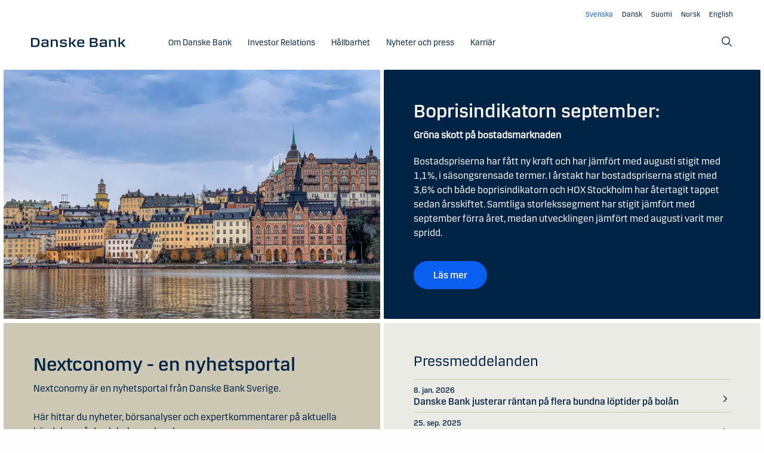

--- FILE ---
content_type: text/html; charset=utf-8
request_url: https://danskebank.com/se
body_size: 15517
content:
<!DOCTYPE html>
<html lang="sv">
<head>
<script>
    var launch_data = {"breadcrumbs":["frontpage"],"code_version":"1.0.0.1","language":"sv-SE","currency":"SEK"};
</script>
    <meta http-equiv="X-UA-Compatible" content="IE=edge">
<meta charset="utf-8">
<meta name="viewport" content="width=device-width, initial-scale=1">
            <meta name="google-site-verification" content="ih5nOihO8OiFf7ddmoRx-SviUM-qzZnATn9bfnvET2Y" />

<meta property="og:title" content="Danske Bank" />
<meta property="og:type" content="website" />
            <meta property="og:image" content="https://danskebank.com/-/media/danske-bank-images/dbcom/images/generic/danske-bank-oslo.jpg?rev=352236d6bbe8437aa998d839a1dc790d" />
            <meta name="twitter:card" content="summary_large_image" />

<meta name="msapplication-config" content="none" />
<title>
Danske Bank</title>

    
<link rel="apple-touch-icon" sizes="57x57" href="/~/media/Danske%20Bank/favicons/Apple/apple-touch-icon-57x57.png">
<link rel="apple-touch-icon" sizes="60x60" href="/~/media/Danske%20Bank/favicons/Apple/apple-touch-icon-60x60.png">
<link rel="apple-touch-icon" sizes="72x72" href="/~/media/Danske%20Bank/favicons/Apple/apple-touch-icon-72x72.png">
<link rel="apple-touch-icon" sizes="76x76" href="/~/media/Danske%20Bank/favicons/Apple/apple-touch-icon-76x76.png">
<link rel="apple-touch-icon" sizes="114x114" href="/~/media/Danske%20Bank/favicons/Apple/apple-touch-icon-114x114.png">
<link rel="apple-touch-icon" sizes="120x120" href="/~/media/Danske%20Bank/favicons/Apple/apple-touch-icon-120x120.png">
<link rel="apple-touch-icon" sizes="144x144" href="/~/media/Danske%20Bank/favicons/Apple/apple-touch-icon-144x144.png">
<link rel="apple-touch-icon" sizes="152x152" href="/~/media/Danske%20Bank/favicons/Apple/apple-touch-icon-152x152.png">
<link rel="apple-touch-icon" sizes="180x180" href="/~/media/Danske%20Bank/favicons/Apple/apple-touch-icon-180x180.png">
<link rel="icon" type="image/png" sizes="32x32" href="/~/media/Danske%20Bank/favicons/icon/favicon-32x32.png">
<link rel="icon" type="image/png" sizes="96x96" href="/~/media/Danske%20Bank/favicons/icon/favicon-96x96.png">
<link rel="icon" type="image/png" sizes="16x16" href="/~/media/Danske%20Bank/favicons/icon/favicon-16x16.png">
<meta name="msapplication-TileColor" content="#ffffff">
<meta name="msapplication-TileImage" content="/~/media/Danske%20Bank/favicons/Microsoft/mstile-144x144.png">
<meta name="theme-color" content="#ffffff">

    <link href="/css/dotcom/styles.min.css?v=xCF94qMAq2xLJY1V-DFX6PwxHhBHsstbm81tiXNwMuk1" rel="stylesheet"/>
<meta name="facebook-domain-verification" content="oqnfa8rv8cxo5f53ighc7v936o312l" />    <style>
        .filters #publicationCategory {
display: none;
}
    </style>

    <link rel="canonical" href="https://danskebank.com/se/frontpage" />

    
</head>
<body id="body" class="com">
    <div data-module="spinner" class="spinner"><img id="spinner" src="/images/progress-bar.gif" alt=""><span class="show-for-sr">Content is loading</span></div>
    <svg style="display: none;">
    <symbol viewBox="0 0 20 11" id="svg-arrow-down">
        <path d="M10.005 10.337c-.244 0-.488-.09-.68-.267L.32 1.735C-.085 1.36-.11.727.266.322.642-.084 1.273-.108 1.68.267l8.324 7.707 8.3-7.706c.405-.376 1.038-.353 1.415.053.374.406.35 1.038-.054 1.414l-8.98 8.336c-.192.178-.437.267-.68.267"></path>
    </symbol>
    <symbol viewBox="0 -1 6 12" id="svg-arrow-right">
        <path d="M0.550377003,10.9999578 C0.416636342,10.9999578 0.282345308,10.9515249 0.176673674,10.8530082 C-0.0462274282,10.6466182 -0.0599867555,10.2987825 0.146403154,10.075331 L4.38812857,5.49347499 L0.146953527,0.924827957 C-0.0594363824,0.702477228 -0.0467778013,0.354091061 0.176123301,0.147150779 C0.39847403,-0.0597895037 0.745759451,-0.0471309226 0.953800479,0.176320553 L5.54171057,5.11867092 C5.73764339,5.32946381 5.73764339,5.65583505 5.54226094,5.86662795 L0.954350853,10.8238384 C0.845927353,10.9410679 0.698427365,10.9999578 0.550377003,10.9999578"></path>
    </symbol>
    <symbol viewBox="0 0 24 24" fill="none" id="svg-search">
        <path fill="currentColor" d="m21.75 20.69-5.664-5.665a8.262 8.262 0 1 0-1.06 1.06l5.663 5.665 1.061-1.06ZM3 9.75a6.75 6.75 0 1 1 6.75 6.75A6.758 6.758 0 0 1 3 9.75Z"></path>
    </symbol>
    <symbol viewBox="0 0 24 24" fill="none" id="svg-lock">
        <path d="M18 10.5H9V6C9 5.20435 9.31607 4.44129 9.87868 3.87868C10.4413 3.31607 11.2044 3 12 3C12.7956 3 13.5587 3.31607 14.1213 3.87868C14.6839 4.44129 15 5.20435 15 6H16.5C16.5 4.80653 16.0259 3.66193 15.182 2.81802C14.3381 1.97411 13.1935 1.5 12 1.5C10.8065 1.5 9.66193 1.97411 8.81802 2.81802C7.97411 3.66193 7.5 4.80653 7.5 6V10.5H6C5.60218 10.5 5.22064 10.658 4.93934 10.9393C4.65804 11.2206 4.5 11.6022 4.5 12V21C4.5 21.3978 4.65804 21.7794 4.93934 22.0607C5.22064 22.342 5.60218 22.5 6 22.5H18C18.3978 22.5 18.7794 22.342 19.0607 22.0607C19.342 21.7794 19.5 21.3978 19.5 21V12C19.5 11.6022 19.342 11.2206 19.0607 10.9393C18.7794 10.658 18.3978 10.5 18 10.5ZM18 21H6V12H18V21Z" fill="currentColor"></path>
    </symbol>
    <symbol viewBox="0 0 24 24" fill="none" id="svg-filecloud">
        <path d="M12.7497 10.5005V19.6274L14.6921 17.6929L15.7497 18.7505L11.9997 22.5005L8.24967 18.7505L9.30729 17.6929L11.2497 19.6274V10.5005H12.7497ZM11.9997 1.52002C13.5441 1.52002 15.0417 2.05015 16.2428 3.021C17.4439 3.99187 18.2765 5.34487 18.6003 6.85498C19.777 7.10317 20.8203 7.7776 21.5299 8.74854C22.2396 9.71958 22.565 10.9191 22.444 12.1157C22.323 13.3122 21.7642 14.4217 20.8747 15.231C19.985 16.0403 18.8273 16.4919 17.6247 16.4995H17.2497V14.9995H17.6247C18.5198 15.0353 19.3932 14.7146 20.0514 14.1069C20.7095 13.4994 21.0995 12.6552 21.1354 11.7603C21.1712 10.8651 20.8495 9.99175 20.2419 9.3335C19.6343 8.67544 18.7901 8.28534 17.8952 8.24951H17.2497L17.1755 7.63525C17.0091 6.37259 16.3889 5.21321 15.4313 4.37354C14.4738 3.53394 13.2438 3.07088 11.9704 3.0708C10.6968 3.0708 9.46604 3.53386 8.50846 4.37354C7.55099 5.21319 6.93168 6.37267 6.7653 7.63525L6.74967 8.24951H6.10514C5.21021 8.28531 4.36605 8.67548 3.75846 9.3335C3.15084 9.99175 2.8291 10.8651 2.8649 11.7603C2.90079 12.6552 3.29074 13.4994 3.94889 14.1069C4.60705 14.7145 5.47969 15.0352 6.37467 14.9995H6.74967V16.4995H6.37467C5.17219 16.4918 4.01516 16.0401 3.12565 15.231C2.2361 14.4217 1.67637 13.3122 1.55533 12.1157C1.43437 10.9191 1.76072 9.71958 2.47037 8.74854C3.18003 7.7776 4.2233 7.10313 5.40006 6.85498C5.72381 5.34504 6.55561 3.99185 7.75651 3.021C8.95752 2.0502 10.4554 1.52011 11.9997 1.52002Z" fill="currentColor"></path>
    </symbol>
    <symbol viewBox="0 0 24 24" fill="none" id="svg-calendar-add">
        <path d="M16.5 10.5C19.8 10.5 22.5 13.2 22.5 16.5C22.5 19.8 19.8 22.5 16.5 22.5C13.2 22.5 10.5 19.8 10.5 16.5C10.5 13.2 13.2 10.5 16.5 10.5ZM9 1.5V3H15V1.5H16.5V3H19.5C20.325 3 21 3.675 21 4.5V9H19.5V4.5H16.5V6H15V4.5H9V6H7.5V4.5H4.5V19.5H9V21H4.5C3.675 21 3 20.325 3 19.5V4.5C3 3.675 3.675 3 4.5 3H7.5V1.5H9ZM16.5 12C14.025 12 12 14.025 12 16.5C12 18.975 14.025 21 16.5 21C18.975 21 21 18.975 21 16.5C21 14.025 18.975 12 16.5 12ZM17.25 15.75H19.5V17.25H17.25V19.5H15.75V17.25H13.5V15.75H15.75V13.5H17.25V15.75Z" fill="currentColor"></path>
    </symbol>
    <symbol viewBox="0 0 24 24" fill="none" id="svg-download">
        <path d="M4.5 18V21H19.5V18H21V21C21 21.3978 20.8419 21.7792 20.5605 22.0605C20.2792 22.3419 19.8978 22.5 19.5 22.5H4.5C4.10218 22.5 3.72076 22.3419 3.43945 22.0605C3.15815 21.7792 3 21.3978 3 21V18H4.5ZM12.75 1.5V15.1279L18.4424 9.44238L19.5 10.5L12 18L4.5 10.5L5.55762 9.44238L11.25 15.1279V1.5H12.75Z" fill="currentColor"></path>
    </symbol>
    <symbol viewBox="0 0 24 24" fill="none" id="svg-facebook">
        <path d="M20.0025 3H3.9975C3.73355 3.00196 3.48097 3.10769 3.29433 3.29433C3.10769 3.48097 3.00196 3.73355 3 3.9975V20.0025C3.00196 20.2664 3.10769 20.519 3.29433 20.7057C3.48097 20.8923 3.73355 20.998 3.9975 21H12.615V14.04H10.275V11.3175H12.615V9.315C12.615 6.99 14.0325 5.7225 16.1175 5.7225C16.815 5.7225 17.5125 5.7225 18.21 5.8275V8.25H16.7775C15.645 8.25 15.4275 8.79 15.4275 9.5775V11.31H18.1275L17.775 14.0325H15.4275V21H20.0025C20.2664 20.998 20.519 20.8923 20.7057 20.7057C20.8923 20.519 20.998 20.2664 21 20.0025V3.9975C20.998 3.73355 20.8923 3.48097 20.7057 3.29433C20.519 3.10769 20.2664 3.00196 20.0025 3Z" fill="currentColor"></path>
    </symbol>
    <symbol viewBox="0 0 24 24" fill="none" id="svg-linkedin">
        <path fill="currentColor" d="M19.6575 2.99996H4.3425C3.99354 2.99787 3.65764 3.13249 3.40671 3.375C3.15579 3.61751 3.0098 3.94864 3 4.29746V19.65C3.00788 19.9994 3.15327 20.3317 3.40461 20.5746C3.65596 20.8175 3.99297 20.9515 4.3425 20.9475H19.6575C20.007 20.9515 20.344 20.8175 20.5954 20.5746C20.8467 20.3317 20.9921 19.9994 21 19.65V4.29746C20.9902 3.94864 20.8442 3.61751 20.5933 3.375C20.3424 3.13249 20.0065 2.99787 19.6575 2.99996ZM8.3325 18.3075H5.6925V9.74996H8.3325V18.3075ZM7.0425 8.55746C6.63717 8.55758 6.24786 8.39917 5.95777 8.11608C5.66767 7.83299 5.49979 7.44768 5.49 7.04246C5.48266 6.83661 5.5178 6.63145 5.59322 6.43977C5.66864 6.24809 5.78273 6.074 5.92839 5.92835C6.07404 5.7827 6.24813 5.6686 6.43981 5.59318C6.63149 5.51776 6.83665 5.48262 7.0425 5.48996C7.43463 5.51727 7.80181 5.6923 8.06993 5.97974C8.33805 6.26719 8.48716 6.64563 8.48716 7.03871C8.48716 7.43179 8.33805 7.81024 8.06993 8.09768C7.80181 8.38512 7.43463 8.56016 7.0425 8.58746V8.55746ZM18.36 18.255H15.75V14.07C15.75 13.0725 15.75 11.775 14.355 11.775C12.96 11.775 12.75 12.87 12.75 13.9725V18.21H10.08V9.74996H12.57V10.875H12.6225C12.8777 10.4317 13.2499 10.0672 13.6983 9.82116C14.1467 9.57514 14.6541 9.45711 15.165 9.47996C17.8575 9.47996 18.36 11.28 18.36 13.5675V18.255Z"></path>
    </symbol>
    <symbol viewBox="0 0 24 24" id="svg-x">
        <g clip-path="url(#clip0_747_534)">
            <path fill="currentColor" d="M13.6757 10.6218L20.2325 3H18.6787L12.9855 9.61785L8.43828 3H3.1936L10.0699 13.0074L3.1936 21H4.74745L10.7597 14.0113L15.5619 21H20.8065L13.6757 10.6218ZM11.5475 13.0956L10.8508 12.0991L5.30725 4.1697H7.6939L12.1676 10.5689L12.8643 11.5654L18.6795 19.8835H16.2928L11.5475 13.0956Z"></path>
        </g>
        <defs>
            <clipPath id="clip0_747_534">
                <rect width="24" height="24" fill="white"></rect>
            </clipPath>
        </defs>
    </symbol>
    <symbol viewBox="0 0 24 24" id="svg-message">
        <path fill="currentColor" d="M21 4.5H3C2.60218 4.5 2.22064 4.65804 1.93934 4.93934C1.65804 5.22064 1.5 5.60218 1.5 6V18C1.5 18.3978 1.65804 18.7794 1.93934 19.0607C2.22064 19.342 2.60218 19.5 3 19.5H21C21.3978 19.5 21.7794 19.342 22.0607 19.0607C22.342 18.7794 22.5 18.3978 22.5 18V6C22.5 5.60218 22.342 5.22064 22.0607 4.93934C21.7794 4.65804 21.3978 4.5 21 4.5ZM19.35 6L12 11.085L4.65 6H19.35ZM3 18V6.6825L11.5725 12.615C11.698 12.7021 11.8472 12.7488 12 12.7488C12.1528 12.7488 12.302 12.7021 12.4275 12.615L21 6.6825V18H3Z"></path>
    </symbol>
    <symbol id="svg-print" viewBox="0 0 24 24" fill="none">
        <path fill="currentColor" d="M21 6.75H18.75V2.25H5.25V6.75H3C2.60218 6.75 2.22064 6.90804 1.93934 7.18934C1.65804 7.47064 1.5 7.85218 1.5 8.25V15.75C1.5 16.1478 1.65804 16.5294 1.93934 16.8107C2.22064 17.092 2.60218 17.25 3 17.25H5.25V21.75H18.75V17.25H21C21.3978 17.25 21.7794 17.092 22.0607 16.8107C22.342 16.5294 22.5 16.1478 22.5 15.75V8.25C22.5 7.85218 22.342 7.47064 22.0607 7.18934C21.7794 6.90804 21.3978 6.75 21 6.75ZM6.75 3.75H17.25V6.75H6.75V3.75ZM17.25 20.25H6.75V12.75H17.25V20.25ZM21 15.75H18.75V11.25H5.25V15.75H3V8.25H21V15.75Z"></path>
    </symbol>
    <symbol id="svg-launch" viewBox="0 0 24 24" fill="none">
        <path fill="currentColor" d="M12 4.5H4.5V19.5H19.5V12H21V19.5C20.9995 19.8977 20.8417 20.2794 20.5605 20.5605C20.2794 20.8417 19.8977 20.9995 19.5 21H4.5C4.10234 20.9995 3.72064 20.8417 3.43945 20.5605C3.15826 20.2794 3.00054 19.8977 3 19.5V4.5C3.00054 4.10234 3.15826 3.72064 3.43945 3.43945C3.72064 3.15826 4.10234 3.00054 4.5 3H12V4.5ZM22.5 1.5V9H21V4.06055L14.5605 10.5L13.5 9.43945L19.9395 3H15V1.5H22.5Z"></path>
    </symbol>
</svg>
    


<header data-module="header" class="header section">
    <a href="#main-content" class="visible-when-focused bypass-block-link">G&#229; till huvudinneh&#229;ll</a>
    <div class="section-inner">
        <div class="row">
            <div class="columns small-12 text-right show-for-medium">
                        <ul class="languages-menu" data-module="language-menu">
                <li class="languages-menu__item">
                    <a href="/se" lang="sv" title="Svenska" data-tracking-id="Navtools - lang - Svenska" data-language="se" translate="no"
                       class="languages-menu__link languages-menu__link--active"><span> Svenska</span></a>
                </li>
                            <li class="languages-menu__item">
                    <a href="/da" lang="da" title="Dansk" data-tracking-id="Navtools - lang - Dansk" data-language="da" translate="no"
                       class="languages-menu__link"><span>Dansk</span></a>
                </li>
                <li class="languages-menu__item">
                    <a href="/fi" lang="fi" title="Suomi" data-tracking-id="Navtools - lang - Suomi" data-language="fi" translate="no"
                       class="languages-menu__link"><span>Suomi</span></a>
                </li>
                <li class="languages-menu__item">
                    <a href="/no" lang="nb" title="Norsk" data-tracking-id="Navtools - lang - Norsk" data-language="no" translate="no"
                       class="languages-menu__link"><span>Norsk</span></a>
                </li>
                <li class="languages-menu__item">
                    <a href="/" lang="en" title="English" data-tracking-id="Navtools - lang - English" data-language="en" translate="no"
                       class="languages-menu__link"><span>English</span></a>
                </li>
        </ul>

            </div>
            <div class="columns small-12">
                <div class="navigation-logo hide-for-medium">
                    <a href="/se"><img src="/-/media/danske-bank-images/logo/danske-bank-logo-svg.svg?iar=0&amp;rev=2c9d84f62c964d13b1677151c58a292b&amp;hash=9BE64E6D1CBE769BC549349B0F39311C" alt="Danske Bank COM" /></a>
                </div>
                <button type="button" aria-expanded="false" data-action="toggle-menu" class="menu-mobile-toggle">
                    <span class="title">Meny</span>
                    <div class="menu-icon">
                        <svg viewBox="0 0 18 2" class="bar top">
                            <path d="M1 1h16" stroke-width="2" stroke-linecap="round"></path>
                        </svg>
                        <svg viewBox="0 0 18 2" class="bar mid">
                            <path d="M1 1h16" stroke-width="2" stroke-linecap="round"></path>
                        </svg>
                        <svg viewBox="0 0 18 2" class="bar bot">
                            <path d="M1 1h16" stroke-width="2" stroke-linecap="round"></path>
                        </svg>
                    </div>
                </button>
                <nav aria-label="Meny" class="nav">
                    <div class="navigation-logo show-for-medium">
                        <a href="/se"><img src="/-/media/danske-bank-images/logo/danske-bank-logo-svg.svg?iar=0&amp;rev=2c9d84f62c964d13b1677151c58a292b&amp;hash=9BE64E6D1CBE769BC549349B0F39311C" alt="Danske Bank COM" /></a>
                    </div>
                    <div class="nav-items-wrapper">
                        <div class="top-area">
                            <div class="header">
                                    <div class="search-site">
                                        <label for="mobile-search" class="show-for-sr">S&#246;k</label>
                                        <input id="mobile-search" type="text" placeholder="S&#246;k"
                                               onkeydown="DB.headerSearch.onHeaderSearchKeydown(event, '/se/search')"
                                               class="default"><button onclick="DB.headerSearch.onHeaderSearchClick('/se/search')" class="icon icon-search"></button>
                                    </div>
                                                            </div>
                                    <ul class="languages-menu" data-module="language-menu">
                <li class="languages-menu__item">
                    <a href="/se" lang="sv" title="Svenska" data-tracking-id="Navtools - lang - Svenska" data-language="se" translate="no"
                       class="languages-menu__link languages-menu__link--active"><span> Svenska</span></a>
                </li>
                            <li class="languages-menu__item">
                    <a href="/da" lang="da" title="Dansk" data-tracking-id="Navtools - lang - Dansk" data-language="da" translate="no"
                       class="languages-menu__link"><span>Dansk</span></a>
                </li>
                <li class="languages-menu__item">
                    <a href="/fi" lang="fi" title="Suomi" data-tracking-id="Navtools - lang - Suomi" data-language="fi" translate="no"
                       class="languages-menu__link"><span>Suomi</span></a>
                </li>
                <li class="languages-menu__item">
                    <a href="/no" lang="nb" title="Norsk" data-tracking-id="Navtools - lang - Norsk" data-language="no" translate="no"
                       class="languages-menu__link"><span>Norsk</span></a>
                </li>
                <li class="languages-menu__item">
                    <a href="/" lang="en" title="English" data-tracking-id="Navtools - lang - English" data-language="en" translate="no"
                       class="languages-menu__link"><span>English</span></a>
                </li>
        </ul>

                        </div>
                        <ul class="nav-items">
                                <li class="nav-item">
                                    <a href="/se/om-danske-bank" class="nav-item-link"   ><span class="nav-item-link-text">Om Danske Bank</span><i class="icon icon-arrow-right"></i></a>
                                        <a href="/se/om-danske-bank" class="nav-item-link nav-item-link-trigger"   ><span class="nav-item-link-text">Om Danske Bank</span><i class="icon icon-arrow-right"></i></a>
                                </li>
                                <li class="nav-item">
                                    <a href="/se/investor-relations" class="nav-item-link"   ><span class="nav-item-link-text">Investor Relations</span><i class="icon icon-arrow-right"></i></a>
                                        <a href="/se/investor-relations" class="nav-item-link nav-item-link-trigger"   ><span class="nav-item-link-text">Investor Relations</span><i class="icon icon-arrow-right"></i></a>
                                </li>
                                <li class="nav-item">
                                    <a href="/se/hallbarhet" class="nav-item-link"   ><span class="nav-item-link-text">H&#229;llbarhet</span><i class="icon icon-arrow-right"></i></a>
                                        <a href="/se/hallbarhet" class="nav-item-link nav-item-link-trigger"   ><span class="nav-item-link-text">H&#229;llbarhet</span><i class="icon icon-arrow-right"></i></a>
                                </li>
                                <li class="nav-item">
                                    <a href="/se/nyheter-och-press" class="nav-item-link"   ><span class="nav-item-link-text">Nyheter och press</span><i class="icon icon-arrow-right"></i></a>
                                        <button aria-expanded="false" aria-controls="3F0983C18A3349E09339745BB747A195" class="nav-item-link nav-item-link-trigger" ><span class="nav-item-link-text">Nyheter och press</span><i class="icon icon-arrow-right"></i></button>
                                        <ul id="3F0983C18A3349E09339745BB747A195" class="nav-item-sub-menu">
                                            <li class="nav-item-sub-menu-link">
                                                <a href="/se/nyheter-och-press"    ><span class="nav-item-link-text">Nyheter och press</span><i class="icon icon-arrow-right"></i></a>
                                            </li>
                                                <li class="nav-item-sub-menu-link">
                                                    <a href="/se/nyheter-och-press/bildbank"    ><span class="nav-item-link-text">Bildbank</span><i class="icon icon-arrow-right"></i></a>
                                                </li>
                                                <li class="nav-item-sub-menu-link">
                                                    <a href="/se/nyheter-och-press/nyhetsarkiv"    ><span class="nav-item-link-text">Nyhetsarkiv</span><i class="icon icon-arrow-right"></i></a>
                                                </li>
                                        </ul>
                                </li>
                                <li class="nav-item">
                                    <a href="/se/karriar" class="nav-item-link"   ><span class="nav-item-link-text">Karri&#228;r</span><i class="icon icon-arrow-right"></i></a>
                                        <button aria-expanded="false" aria-controls="FD64A8D7AC0F4FC7BA2147C353805C59" class="nav-item-link nav-item-link-trigger" ><span class="nav-item-link-text">Karri&#228;r</span><i class="icon icon-arrow-right"></i></button>
                                        <ul id="FD64A8D7AC0F4FC7BA2147C353805C59" class="nav-item-sub-menu">
                                            <li class="nav-item-sub-menu-link">
                                                <a href="/se/karriar"    ><span class="nav-item-link-text">Karri&#228;r</span><i class="icon icon-arrow-right"></i></a>
                                            </li>
                                                <li class="nav-item-sub-menu-link">
                                                    <a href="/se/karriar/soek-jobb"    ><span class="nav-item-link-text">S&#246;k jobb</span><i class="icon icon-arrow-right"></i></a>
                                                </li>
                                                <li class="nav-item-sub-menu-link">
                                                    <a href="/careers/life-at-danske-bank"    ><span class="nav-item-link-text">Life at Danske Bank</span><i class="icon icon-arrow-right"></i></a>
                                                </li>
                                                <li class="nav-item-sub-menu-link">
                                                    <a href="/se/karriar/studenter"    ><span class="nav-item-link-text">Studenter</span><i class="icon icon-arrow-right"></i></a>
                                                </li>
                                                <li class="nav-item-sub-menu-link">
                                                    <a href="/se/karriar/professionals"    ><span class="nav-item-link-text">Professionals</span><i class="icon icon-arrow-right"></i></a>
                                                </li>
                                                <li class="nav-item-sub-menu-link">
                                                    <a href="/se/karriar/ledare"    ><span class="nav-item-link-text">Ledare</span><i class="icon icon-arrow-right"></i></a>
                                                </li>
                                        </ul>
                                </li>
                                                                                                            </ul>
                    </div>
                </nav>
                    <ul class="navigation-tools show-for-medium">
                                                    <li>
                                <a href="/se/search" aria-label="S&#246;k">
                                    <svg class="icon search">
                                        <use xlink:href="#svg-search"></use>
                                    </svg>
                                </a>
                            </li>
                                            </ul>
            </div>
        </div>
    </div>
</header>
    <main id="main-content" class="section-container">
        <section data-module="cards" class="section section-cards " >
    <div class="section-inner">
        <div data-equalizer class="row collapse">
            <div data-equalizer-watch class="columns small-12 medium-6">
                <div class="card ">
                    <div class="card-inner" style="background-image: url(/-/media/danske-bank-images/dbse/images/generic/news/danske-bank-boprisindikator.jpg?rev=0eb8a72b8d9348b1a5f2dfef5080971d&amp;mw=800&amp;hash=E158DBAAA07EC316F55158BCEABC0120); background-position: center; background-size: cover">
                    </div>
                </div>
            </div>
            <div data-equalizer-watch class="columns small-12 medium-6">
                <div class="card theme-blue">
                    <div class="card-inner">
                        <article class="textblock">
                                <h2 class="textblock-headline ">Boprisindikatorn september:</h2>
                                                            <div class="textblock-body">
                                    <p><span style="font-family: inherit; font-size: 1rem;"><strong>Gröna skott på bostadsmarknaden</strong></span></p><p>Bostadspriserna har fått ny kraft och
har jämfört med augusti stigit med 1,1%, i säsongsrensade termer. I årstakt har
bostadspriserna stigit med 3,6% och både boprisindikatorn och HOX Stockholm har
återtagit tappet sedan årsskiftet. Samtliga storlekssegment har stigit jämfört
med september förra året, medan utvecklingen jämfört med augusti varit mer
spridd.&nbsp;&nbsp; <br></p>
                                </div>
                            
<a class="button cta" target="_blank" title="Läs boprisindikatorn  " rel="noopener" href="https://danskebank.com/se/nyheter-och-press/nyhetsarkiv/news/2025/danske-banks-boprisindikator-september-2025">L&#228;s mer</a>                        </article>
                    </div>
                </div>
            </div>
        </div>
    </div>
</section>
<section class="section  section-cards section-wide" data-module="cards" >
    <div class="section-inner">
        <div class="row collapse"  data-equalizer="eqd6fb8f85d405" data-equalize-on="medium">
    <div class="columns large-6"  data-equalizer-watch="eqd6fb8f85d405">
        <div class="card theme-salmon-light">
        <div class="card-inner " style="">
    <article>
    <h2 style="text-align: left;">Nextconomy - en nyhetsportal</h2>

<p>Nextconomy är en nyhetsportal från Danske Bank Sverige.&nbsp;<br><br><span style="font-family: inherit; font-size: 1rem;">Här hittar du nyheter, börsanalyser och expertkommentarer på aktuella händelser på de globala marknaderna.&nbsp;<br><br></span><span style="font-family: inherit; font-size: 1rem;">Nextconomy erbjuder också trendspaning och inspiration för privatpersoner och företag.</span></p>


<a rel="noopener" href="https://nextconomy.se" target="_blank" class="button secondary" title="Besôk Nextconomy">Läs mer</a>
</article>
        </div>
        </div>
    </div><div class="columns large-6 end"  data-equalizer-watch="eqd6fb8f85d405">
        <div class="card theme-lightblue">
        <div class="card-inner " style="">
    <article>
    <h3 class="font-human">Pressmeddelanden</h3>
        <ul class="listing"> 
                <li>
                    <a href="/se/nyheter-och-press/nyhetsarkiv/press-releases/2025/danske-bank-justerar-rantan-pa-flera-bundna-loptider" >
                        <div class="info"> 8.
jan.
2026</div>
                        <div class="description">Danske Bank justerar r&#228;ntan p&#229; flera bundna l&#246;ptider p&#229; bol&#229;n</div><i class="icon"></i>
                    </a>
                </li>
                <li>
                    <a href="/se/nyheter-och-press/nyhetsarkiv/press-releases/2025/danske-bank-sanker-bolanerantor" >
                        <div class="info"> 25.
sep.
2025</div>
                        <div class="description">Danske Bank s&#228;nker bol&#229;ner&#228;ntor</div><i class="icon"></i>
                    </a>
                </li>
                <li>
                    <a href="/se/nyheter-och-press/nyhetsarkiv/press-releases/2025/danske-bank-sanker-rantan-pa-bundna-loptider-pa-bolan-maj-2025" >
                        <div class="info"> 8.
maj.
2025</div>
                        <div class="description">Danske Bank s&#228;nker r&#228;ntan p&#229; bundna l&#246;ptider p&#229; bol&#229;n  </div><i class="icon"></i>
                    </a>
                </li>
    </ul>
    <a class="arrow-link" href="/se/nyheter-och-press/nyhetsarkiv">        <span>Se alla</span>
</a></article>
        </div>
        </div>
    </div>

</div>
            </div>
</section><section data-module="cards" class="section section-cards  enable-top-margin" >
    <div class="section-inner">
        <div data-equalizer class="row collapse">
            <div data-equalizer-watch class="columns small-12 medium-6">
                <div class="card card-center">
                    <div class="card-inner" style="">
<img src="/-/media/danske-bank-images/dbcom/images/generic/kitera-dent-abbblfwicu8-unsplash-1440-x-810-suistainability.jpg?h=450&amp;iar=0&amp;mw=800&amp;w=800&amp;rev=b34ce2d595ca447cb4a377c763e0533f&amp;hash=668274B06B72E46926BBCB49288A5C98" alt="" width="800" height="450" />                    </div>
                </div>
            </div>
            <div data-equalizer-watch class="columns small-12 medium-6">
                <div class="card">
                    <div class="card-inner">
                        <article class="textblock">
                                <h2 class="textblock-headline ">H&#229;llbarhet i Danske Bank</h2>
                                                            <div class="textblock-body">
                                    Som en av de ledande nordiska finansiella aktörerna har Danske Bank ett särskilt ansvar att skapa långsiktigt värde för alla våra intressenter och bidra till ett hållbart samhälle.
                                </div>
                            
<a class="button cta" title="Lâs mer om hållbarhetsarbete" href="/sustainability">L&#228;s mer om h&#229;llbarhetsarbete</a>                        </article>
                    </div>
                </div>
            </div>
        </div>
    </div>
</section>
<section data-module="cards" class="section section-cards  enable-top-margin" >
    <div class="section-inner">
        <div class="card  theme-lightblue">
            <div class="card-inner">
                <div class="row row-intro infographic--rich">
                    <div class="columns medium-8 small-centered">
                        <article class="textblock">
                                <h2 class="textblock-headline text-center">Danske Bank i tal</h2>
                                                    </article>
                    </div>
                </div>
                <div data-module="animatables" class="infographic facts infographic--rich">
                    <div class="row">
                        <div class="columns small-12 medium-2 medium-offset-2">
    <div class="infographic-item">
                    <figure class="animate ascend">
                <img src="/-/media/danske-bank-images/dbcom/icons/coorporate/person-(1).png?h=80&amp;iar=0&amp;w=80&amp;rev=752df2563afb44ccac99ad78a9b838a8&amp;hash=2ECC795715691DD22E92570E62E0BE46" alt="" width="80" height="80" /><br />
            </figure>
        <h5>Fler än 2,2 miljoner privatkunder</h5>    </div>
</div><div class="columns small-12 medium-2">
    <div class="infographic-item">
                    <figure class="animate ascend">
                <img src="/-/media/danske-bank-images/dbcom/icons/coorporate/store-(1).png?h=80&amp;iar=0&amp;w=80&amp;rev=d62b6a5ba9d44c8bbf37828ba31859f9&amp;hash=D8C03CFC2C3217CA8E39534EF728983F" alt="" width="80" height="80" /><br />
            </figure>
        <h5>Fler än 200.000 små- och medelstora företagskunder</h5>    </div>
</div><div class="columns small-12 medium-2">
    <div class="infographic-item">
                    <figure class="animate ascend">
                <img src="/-/media/danske-bank-images/dbcom/icons/coorporate/enterprise-(1).png?h=80&amp;iar=0&amp;w=80&amp;rev=b695f88383e243dfa9f98d77b4889c74&amp;hash=8E8C083054C8D928ADDABB410DE053DC" alt="" width="80" height="80" /><br />
            </figure>
        <h5>Mer än 35 procent av de stora företagen i Norden</h5>    </div>
</div><div class="columns small-12 medium-2 end">
    <div class="infographic-item">
                    <figure class="animate ascend">
                <img src="/-/media/danske-bank-images/dbcom/icons/coorporate/events-(1).png?h=80&amp;iar=0&amp;w=80&amp;rev=d83fa96a69a0454bb0f2a67ea6a64054&amp;hash=C515264536A882D6B89C258036A704C6" alt="" width="80" height="80" /><br />
            </figure>
        <h5>Fler än 20.000 medarbetare</h5>    </div>
</div>
                    </div>
                </div>
            </div>
        </div>
    </div>
</section><section class="section " >
    <div class="section-inner">
        <div data-equalizer class="row">
                <div data-equalizer-watch class="columns small-12 medium-4">
        <a href="/se/om-danske-bank" class="entry-point">
            <div style="background-image: url('/-/media/danske-bank-images/dbcom/images/generic/group-of-people-working.jpg?rev=ee0fe21e306c443e82f4a4cf417c2af5&amp;mw=400&amp;hash=4BED94C83A67DC6E8369E182929B931B')" class="small-top-img"></div>
            <div class="textblock">
                <h2 class="textblock-headline">Om oss</h2>
                <div class="textblock-body">
                    <p>I &#246;ver 150 &#229;r har Danske Bank efterstr&#228;vat att vara en drivkraft f&#246;r tillv&#228;xt och utveckling i samh&#228;llet.</p>
                    <span class="arrow-link">
                        L&#228;s mer
                    </span>
                </div>
            </div>
        </a>
    </div>
<div class="columns small-12 medium-4">
    <div data-equalizer-watch class="entry-point">
        <div style="background-image: url('/-/media/danske-bank-images/dbcom/images/generic/sweden-hq-norrmalmstorg-1440x810.jpg?rev=d01276901fce4b59a280472cdedbb862&amp;mw=400&amp;hash=57D66883F430DC257C0A24A3EE591583')" class="small-top-img"></div>
        <article class="textblock">
            <h2 class="textblock-headline">Presskontakt</h2>
            <div class="textblock-body">
                <div>H&#228;r hittar du presskontakt, pressmeddelanden, nyheter och v&#229;r bildbank.</div>
                <a class="arrow-link" href="/se/nyheter-och-press">L&#228;s mer</a>            </div>
        </article>
    </div>
</div>
<div class="columns small-12 medium-4">
    <div data-equalizer-watch class="entry-point">
        <div style="background-image: url('/-/media/danske-bank-images/dbcom/images/employees/career-page---rights-until-june-2029/yp17344-restricted---can-be-used-until-june-2029.jpg?rev=0266e31b10a84bbe85ef05b1f326870c&amp;mw=400&amp;hash=7298F132E5F42D29AFA5F464C3523F06')" class="small-top-img"></div>
        <article class="textblock">
            <h2 class="textblock-headline">Karri&#228;r</h2>
            <div class="textblock-body">
                <div>Ambition &#228;r n&#229;got vi delar. En karri&#228;r inom Danske Bank inneb&#228;r en m&#246;jlighet att utvecklas, v&#228;xa och bidra till en kultur som pr&#228;glas av h&#246;ga ambitioner. </div>
                <a class="arrow-link" href="/se/karriar">L&#228;s mer</a>            </div>
        </article>
    </div>
</div>

        </div>
    </div>
</section>

    </main>
    <footer class="footer section section-narrow">
    <div class="footer-top">
        <div class="section-inner">
            <div class="row">
                <div class="columns medium-8">
                    <div class="row">
                        <div class="columns medium-4">
                            <div class="footer-item">
                                <p class="footer-list-header">
                                        <a href="https://danskebank.com/se/om-danske-bank"   >Om Danske Bank</a>
                                </p>
                                <div class="footer-list">
                                        <div class="footer-list-item"><a href="/se/om-danske-bank/bekaempa-ekonomisk-brottslighet"   >Bek&#228;mpning av ekonomisk brottslighet</a></div>
                                    
                                </div>
                            </div>
                            <div class="footer-item">
                                <p class="footer-list-header">
                                        <a href="/se/nyheter-och-press"   >Nyheter och Press</a>
                                </p>
                                <div class="footer-list">
                                        <div class="footer-list-item"><a href="/se/nyheter-och-press/bildbank"   >Bildbank</a></div>
                                        <div class="footer-list-item"><a href="/se/nyheter-och-press/nyhetsarkiv"   >Nyhetsarkiv</a></div>
                                        <div class="footer-list-item"><a href="/se/nyheter-och-press/prenumerationsservice"   >Prenumerationsservice f&#246;r pressreleaser</a></div>
                                    
                                </div>
                            </div>
                        </div>
                        <div class="columns medium-4">
                            <div class="footer-item">
                                <p class="footer-list-header">
                                        <a href="/se/hallbarhet"   >H&#229;llbarhet</a>
                                </p>
                                <div class="footer-list">
                                    
                                </div>
                            </div>
                            <div class="footer-item">
                                <p class="footer-list-header">
                                        <a href="/careers"   >Karri&#228;r</a>
                                </p>
                                <div class="footer-list">
                                    
                                </div>
                            </div>
                        </div>
                        <div class="columns medium-4">
                            <div class="footer-item">
                                <p class="footer-list-header">
                                        <a href="https://danskebank.com/se/investor-relations" target="_blank"  rel="noopener">Investor Relations</a>
                                </p>
                                <div class="footer-list">
                                    
                                </div>
                            </div>
                        </div>
                    </div>
                </div>
                <div class="columns medium-3 medium-push-1">
                    <div class="row">
                    </div>
                </div>
            </div>
        </div>
    </div>
    <div class="footer-bottom">
        <div class="section-inner">
            <div class="row">
                <div data-module="read-more" role="tablist" class="columns medium-8">
                    <div class="footer-disclaimer upper-disclaimer">
                        <span><p>Informationen om fonder på denna webbplats är marknadsföringsmaterial och utgör inte investeringsrådgivning. Se till att konsultera en rådgivare innan du investerar och bekanta dig med dina investerarrättigheter i prospektet, faktablad för fonden&nbsp; och information om hantering av klagomål.</p><p>Danske Bank erbjuder inte investeringsrådgivningstjänster (”investeringsrådgivningstjänster”) eller värdepappersförmedling och andra mäklar- eller handelstjänster (”mäklartjänster”) till personer med hemvist i USA, s.k. US Persons, enligt definitionen nedan, och materialet på denna webbplats är inte avsett för distribution till eller användning av sådana personer. Ingenting i materialet på denna webbplats ska tolkas som ett erbjudande om investeringsrådgivningstjänster eller mäklartjänster till en person med hemvist i USA.</p> <a href="javascript:void(0)" role="tab" class="read-more-toggle">L&#228;s mer &raquo;</a></span>
                        <div aria-hidden="true" role="tabpanel" class="read-more-content"><p>I samband med investeringsrådgivningstjänster innebär en US Person en fysisk person med hemvist i USA, eller ett företag eller annat bolag som är bildat eller organiserat i USA, dock ej offshore-filialer eller agenturer som tillhör en person med hemvist i USA som bedriver verksamhet av berättigade affärsskäl och anlitas och regleras som ett försäkringsbolag eller bank, eller en filial till en utländsk enhet som är belägen i USA, eller en stiftelse vars förvaltare är en US Person, om inte en s.k. non-US Person, dvs. en person som saknar hemvist i USA, har eller delar rätten till investeringsbeslut, eller ett dödsbo för vilket en person med hemvist i USA är dödsboförvaltare eller boutredningsman, om inte dödsboet styrs av utländsk lag och en non-US Person har eller delar rätten till investeringsbeslut, eller ett konto som inte är kopplat till diskretionär förvaltning och som innehas till förmån för en person med hemvist i USA eller ett konto kopplat till diskretionär förvaltning och som innehas av en amerikansk mäklare eller förvaltare, om inte detta innehas till förmån för en person utan hemvist i USA, eller enheter som organiserats eller bildats i syfte att kringgå amerikanska värdepapperslagar. Termen ”US Person” omfattar inte en person som inte befann sig i USA vid den tidpunkt då personen blev en investeringsrådgivningskund till Danske Bank.</p>När det gäller mäklartjänster är en US Person en kund som befinner sig i USA, förutom en kund som var bosatt utanför USA vid den tidpunkt då hans eller hennes relation med Danske Bank etablerades och som – när personen är i USA – varken är (i) en amerikansk medborgare (inklusive dubbel medborgare i USA och ett annat land), (ii) en person med permanent uppehållstillstånd (dvs. ”innehavare av grönt kort”), och inte heller (iii) en person som befinner sig USA annat än tillfälligt.</div>
                    </div>
                </div>
                <div class="columns medium-4"></div>
            </div>
        </div>
    </div>
    <div class="footer-bottom">
        <div class="section-inner">
            <div class="row">
                <div class="columns medium-8">
                    <div class="footer-disclaimer">
                        Danske Bank A/S, Bernstorffsgade 40, 1577 København V. Tlf. +46 752-48-45-42, e-mail: danskebank@danskebank.com, CVR-nr. 61 12 62 28, SWIFT: DABADKKK<br>
Telefonsamtal kan spelas in och sparas som dokumentation och av säkerhetsskäl<br><br>
Danske Bank reserves all rights. Står under tillsyn av det danska&nbsp;<a title="Finanstilsynet " href="http://www.finanstilsynet.dk" rel="external"><span style="text-decoration: underline;">Finanstilsynet</span></a>. 

Läs <span style="text-decoration: underline;"><a class="ssPopup" data-lang="sv-SE" data-open="ss6663549B-1135-4AAB-BDF9-5F4795298EC8" href="javascript:void(0)">användarvillkor</a></span> och <span style="text-decoration: underline;"><a href="https://danskebank.com/se/cookie-policy">behandling av cookies och personupplysningar</a></span>.
                    </div>
                </div>
                <div class="columns medium-4 medium-text-right">
                    <div class="footer-logo">
                        <a href="/se" class="logo">
                            <img src="/-/media/danske-bank-images/logo/danske-bank-progress-bar-negative-svg.svg?iar=0&amp;rev=85c4806f007643a5a704266d84eb1753&amp;hash=3ACB6FD69299FA17D503800299477426" alt="Danske Bank COM" />
                        </a>
                    </div>
                </div>
            </div>
        </div>
    </div>
</footer>            <div data-module="cookie-consent-banner" data-content-version="" data-layout-version="1"   class="cookie-consent-banner-modal"  data-nosnippet="" style="display: none;">
    <div class="cookie-consent-banner" aria-labelledby="cookie-text" aria-modal="true" role="dialog">
        <section class="section">
            <div class="section-inner">
                <div id="cookie-scroll" class="cookie-consent-banner-scroll">
                    <div class="cookie-consent-banner-logo hide-for-medium">
                        <img src="/-/media/danske-bank-images/logo/danske-bank-logo-svg.svg?iar=0&amp;rev=2c9d84f62c964d13b1677151c58a292b&amp;hash=9BE64E6D1CBE769BC549349B0F39311C" alt="Danske Bank COM" />
                    </div>
                    <div class="cookie-consent-banner-text" id="cookie-text" tabindex="-1">
                            <h2 class="h4">Danske Banks anv&#228;ndning av cookies och behandling av personuppgifter</h2>
                        Vi använder information från våra egna cookies och från tredjepartscookies. Vi använder cookies och behandlar personuppgifter i syfte att komma ihåg dina inställningar, förbättra våra tjänster, mäta trafik, visa dig relevanta meddelanden (inklusive profilering) och spåra din användning av vår webbplats. Du kan välja att acceptera vår användning av alla cookies, eller klicka på cookieinställningar för att acceptera vår användning av funktions-, statistik- och marknadsföringscookies eller för att endast acceptera vår användning av nödvändiga cookies. Ditt samtycke omfattar användning av både cookies och tillhörande behandling av personuppgifter. Om du vill ha mer information klickar du på <a href="/se/cookie-policy" target="_blank">användning av cookies</a> och <a href="https://danskebank.se/privat/gdpr/privacy-notice" target="_blank">behandling av personuppgifter</a>. Om du vill veta mer om hur du återkallar ditt samtycke klickar du på länken för behandling av cookies och personupplysningar längst ned på vår webbplats.
                    </div>
                    <div id="cookie-categories" class="cookie-consent-banner-categories form" tabindex="-1" >
                            <div class="input-set">
                                <input id="cookie-category-0" data-consent-level="0" type="checkbox" checked="checked" disabled="disabled">
                                <label for="cookie-category-0">
                                    <strong>N&#246;dv&#228;ndiga cookies</strong><br />
                                    Nödvändiga cookies hjälper till att få vår webbplats att fungera genom att aktivera grundläggande funktioner som sidnavigering och tillgång till säkra områden på vår webbplats.
                                </label>
                            </div>
                            <div class="input-set">
                                <input id="cookie-category-1" data-consent-level="1" type="checkbox"  >
                                <label for="cookie-category-1">
                                    <strong>Funktionscookies</strong><br />
                                    Funktionscookies (eller inställningscookies) gör det möjligt för vår webbplats att komma ihåg dina inställningar och de påverkar hur sidorna visas.
                                </label>
                            </div>
                            <div class="input-set">
                                <input id="cookie-category-2" data-consent-level="2" type="checkbox"  >
                                <label for="cookie-category-2">
                                    <strong>Statistikcookies</strong><br />
                                    Vi använder statistikcookies för att spåra beteendet hos besökare på vår webbplats i aggregerad form. Detta gör det möjligt för oss att mäta och optimera webbplatsens effektivitet.
                                </label>
                            </div>
                            <div class="input-set">
                                <input id="cookie-category-3" data-consent-level="3" type="checkbox"  >
                                <label for="cookie-category-3">
                                    <strong>Marknadsf&#246;ringscookies</strong><br />
                                    Marknadsföringscookies gör det möjligt för oss att identifiera dig (din enhet) och att profilera ditt beteende så att vi kan tillhandahålla dig relevant innehåll.
                                </label>
                            </div>
                    </div>
                    <div id="cookie-scroll-spacer"></div>
                </div>
            </div>
        </section>
        <div id="cookie-buttons" class="cookie-consent-banner-buttons">
            <section class="section">
                <div class="section-inner">
                        <button type="button" id="button-accept-necessary" data-consent-set="[0]" class="button secondary" >OK till n&#246;dv&#228;ndiga</button>
                    <button type="button" id="button-accept-selected" data-consent-set="[0]" class="button secondary" style="display: none;">OK till valda</button>
                    <button type="button" id="button-accept-all" data-consent-set="[0,1,2,3]" class="button">OK till alla</button>
                </div>
            </section>
        </div>
    </div>
</div>
    


<script src="/js/dotcom/scripts.min.js?v=Y1ZzsyiE2vxwBdjR2i0SRuzL7tkUktI3lO-H6kZz6Xg1"></script>
    <script>
        DB.settings.qbrick.account = "AccA4yN5u5RGkGjYJjgOWX5lw";
    </script>
<script>DB.cookieConsent.appendByLevel({"Html":"<!-- LinkedIn re-targeting pixel  -->\r\n<script type=\"text/javascript\"> _linkedin_partner_id = \"514458\"; window._linkedin_data_partner_ids = window._linkedin_data_partner_ids || []; window._linkedin_data_partner_ids.push(_linkedin_partner_id); <\\/script><script type=\"text/javascript\"> (function(){var s = document.getElementsByTagName(\"script\")[0]; var b = document.createElement(\"script\"); b.type = \"text/javascript\";b.async = true; b.src = \"https://snap.licdn.com/li.lms-analytics/insight.min.js\"; s.parentNode.insertBefore(b, s);})(); <\\/script> <noscript> <img height=\"1\" width=\"1\" style=\"display:none;\" alt=\"\" src=\"https://dc.ads.linkedin.com/collect/?pid=514458&fmt=gif\" /> </noscript>","RequiredConsentLevel":3})</script>    <script>
        document.domain = "danskebank.com";
    </script>

<script>DB.cookieConsent.appendByLevel({"InlineScript":"DB.tracking.loadScript(\"//assets.adobedtm.com/launch-ENd14e048e08f749839f28bef2b928e562.min.js\");","RequiredConsentLevel":2})</script>                    </body>
</html>

--- FILE ---
content_type: image/svg+xml
request_url: https://danskebank.com/-/media/danske-bank-images/logo/danske-bank-logo-svg.svg?iar=0&rev=2c9d84f62c964d13b1677151c58a292b&hash=9BE64E6D1CBE769BC549349B0F39311C
body_size: 3051
content:
<?xml version="1.0" encoding="UTF-8"?><svg id="Layer_1" xmlns="http://www.w3.org/2000/svg" viewBox="0 0 1920 195"><defs><style>.cls-1{fill:#002346;}</style></defs><path class="cls-1" d="M173.286,100.272c0,44.782-6.815,92.241-86.156,92.241H0V8.275h86.4c78.611,0,86.886,42.591,86.886,91.997ZM138.24,100.759c0-41.618-6.084-64.252-54.03-64.252h-50.866v127.774h53.057c48.919,0,51.84-29.449,51.84-63.522Z"/><path class="cls-1" d="M354.603,91.267v101.246h-26.772l-2.921-14.603c-11.195,9.735-29.449,16.793-56.221,16.793-42.835,0-59.871-11.926-59.871-47.702,0-35.533,14.603-46.242,64.982-46.242h48.676v-8.032c0-22.147-6.084-29.449-42.348-29.449-24.095,0-28.962,5.841-29.936,11.439l-.974,4.381h-32.613c-2.677-24.581,7.058-40.888,64.252-40.888,68.876,0,73.744,21.904,73.744,53.057ZM241.431,146.027c0,21.174,15.333,23.121,36.75,23.121,24.825,0,44.295-6.815,44.295-18.497v-26.042h-43.078c-26.528,0-37.967,0-37.967,21.417Z"/><path class="cls-1" d="M429.563,40.401l2.19,12.899c12.899-7.788,32.856-15.09,53.543-15.09,44.782,0,57.194,17.523,57.194,60.358v93.944h-32.126v-85.183c0-32.126-2.921-42.105-36.02-42.105-13.629,0-28.475,2.19-40.888,6.571v120.716h-32.126V40.401h28.232Z"/><path class="cls-1" d="M587.513,149.435h32.369l.487,4.381c.974,8.275,5.111,15.333,35.29,15.333,33.586,0,40.401-4.381,40.401-21.904,0-13.873-5.111-16.55-20.2-17.767l-41.131-3.407c-25.311-2.19-46.972-8.275-46.972-41.131,0-30.422,14.603-46.729,70.823-46.729,60.601,0,68.146,14.603,64.739,40.888h-32.126l-.73-3.894c-.73-6.328-7.545-11.439-32.856-11.439-30.422,0-37.237,4.381-37.237,19.47,0,9.979,4.381,14.603,19.47,15.82l41.131,3.164c28.475,2.19,47.702,10.222,47.702,44.052,0,32.856-14.116,48.432-73.987,48.432-64.495,0-70.337-18.01-67.173-45.269Z"/><path class="cls-1" d="M805.578,0v100.759h20.444l52.326-60.358h38.941l-62.305,70.823,64.739,81.289h-40.888l-52.326-67.416h-20.931v67.416h-32.126V0h32.126Z"/><path class="cls-1" d="M1082.055,124.61h-112.685c0,37.48,8.518,44.538,44.295,44.538,30.422,0,33.343-4.624,34.56-12.899l.487-4.381h31.639c1.947,17.523.73,42.835-67.416,42.835-56.951,0-76.178-12.656-76.178-76.908,0-59.384,17.28-79.585,74.717-79.585,64.252,0,71.31,29.692,71.31,69.606,0,5.354-.243,11.682-.73,16.793ZM1010.988,63.279c-36.02,0-38.697,13.142-40.644,37.48h79.828c0-23.608-3.407-37.48-39.184-37.48Z"/><path class="cls-1" d="M1355.125,139.943c0,40.644-19.957,52.57-67.416,52.57h-93.701V8.275h101.489c33.1,0,53.787,9.005,53.787,46.729,0,22.878-12.412,36.994-35.533,41.374,32.126,4.137,41.374,21.174,41.374,43.565ZM1315.211,58.654c0-20.444-13.629-22.391-31.639-22.391h-56.221v48.676h54.517c27.258,0,33.343-9.005,33.343-26.285ZM1321.052,139.213c0-19.47-9.005-27.258-33.1-27.258h-60.601v52.57h57.437c23.608,0,36.263-3.164,36.263-25.311Z"/><path class="cls-1" d="M1537.414,91.267v101.246h-26.772l-2.921-14.603c-11.195,9.735-29.449,16.793-56.221,16.793-42.835,0-59.871-11.926-59.871-47.702,0-35.533,14.603-46.242,64.982-46.242h48.676v-8.032c0-22.147-6.084-29.449-42.348-29.449-24.095,0-28.962,5.841-29.936,11.439l-.974,4.381h-32.613c-2.677-24.581,7.058-40.888,64.252-40.888,68.876,0,73.744,21.904,73.744,53.057ZM1424.243,146.027c0,21.174,15.333,23.121,36.75,23.121,24.825,0,44.295-6.815,44.295-18.497v-26.042h-43.078c-26.528,0-37.967,0-37.967,21.417Z"/><path class="cls-1" d="M1612.374,40.401l2.19,12.899c12.899-7.788,32.856-15.09,53.543-15.09,44.782,0,57.194,17.523,57.194,60.358v93.944h-32.126v-85.183c0-32.126-2.921-42.105-36.02-42.105-13.629,0-28.475,2.19-40.888,6.571v120.716h-32.126V40.401h28.232Z"/><path class="cls-1" d="M1805.855,0v100.759h20.444l52.326-60.358h38.941l-62.305,70.823,64.739,81.289h-40.888l-52.326-67.416h-20.931v67.416h-32.126V0h32.126Z"/></svg>